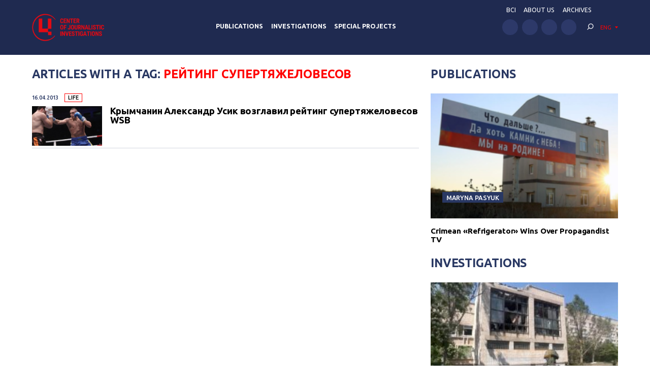

--- FILE ---
content_type: application/javascript; charset=UTF-8
request_url: https://investigator.org.ua/cdn-cgi/challenge-platform/h/g/scripts/jsd/fc21b7e0d793/main.js?
body_size: 4698
content:
window._cf_chl_opt={oPNF3:'g'};~function(M4,C,s,F,Z,T,E,v,h){M4=R,function(H,b,Mz,M3,i,g){for(Mz={H:481,b:468,i:489,g:544,c:509,B:473,a:515,y:492,Y:518,e:469,d:526},M3=R,i=H();!![];)try{if(g=parseInt(M3(Mz.H))/1*(-parseInt(M3(Mz.b))/2)+-parseInt(M3(Mz.i))/3*(-parseInt(M3(Mz.g))/4)+parseInt(M3(Mz.c))/5+parseInt(M3(Mz.B))/6+-parseInt(M3(Mz.a))/7*(parseInt(M3(Mz.y))/8)+parseInt(M3(Mz.Y))/9*(-parseInt(M3(Mz.e))/10)+parseInt(M3(Mz.d))/11,g===b)break;else i.push(i.shift())}catch(c){i.push(i.shift())}}(M,162408),C=this||self,s=C[M4(539)],F={},F[M4(536)]='o',F[M4(552)]='s',F[M4(524)]='u',F[M4(584)]='z',F[M4(495)]='n',F[M4(555)]='I',F[M4(523)]='b',Z=F,C[M4(579)]=function(H,i,g,B,Mc,Mg,Mm,M9,Y,L,o,X,N,J){if(Mc={H:476,b:565,i:475,g:476,c:517,B:519,a:569,y:519,Y:569,e:498,d:582,L:511,o:494,X:578},Mg={H:546,b:511,i:561},Mm={H:505,b:501,i:550,g:531},M9=M4,i===null||i===void 0)return B;for(Y=U(i),H[M9(Mc.H)][M9(Mc.b)]&&(Y=Y[M9(Mc.i)](H[M9(Mc.g)][M9(Mc.b)](i))),Y=H[M9(Mc.c)][M9(Mc.B)]&&H[M9(Mc.a)]?H[M9(Mc.c)][M9(Mc.y)](new H[(M9(Mc.Y))](Y)):function(I,MM,A){for(MM=M9,I[MM(Mg.H)](),A=0;A<I[MM(Mg.b)];I[A+1]===I[A]?I[MM(Mg.i)](A+1,1):A+=1);return I}(Y),L='nAsAaAb'.split('A'),L=L[M9(Mc.e)][M9(Mc.d)](L),o=0;o<Y[M9(Mc.L)];X=Y[o],N=j(H,i,X),L(N)?(J='s'===N&&!H[M9(Mc.o)](i[X]),M9(Mc.X)===g+X?y(g+X,N):J||y(g+X,i[X])):y(g+X,N),o++);return B;function y(I,A,M8){M8=R,Object[M8(Mm.H)][M8(Mm.b)][M8(Mm.i)](B,A)||(B[A]=[]),B[A][M8(Mm.g)](I)}},T=M4(589)[M4(504)](';'),E=T[M4(498)][M4(582)](T),C[M4(553)]=function(H,i,MB,MR,g,B,y,Y){for(MB={H:500,b:511,i:511,g:474,c:531,B:547},MR=M4,g=Object[MR(MB.H)](i),B=0;B<g[MR(MB.b)];B++)if(y=g[B],'f'===y&&(y='N'),H[y]){for(Y=0;Y<i[g[B]][MR(MB.i)];-1===H[y][MR(MB.g)](i[g[B]][Y])&&(E(i[g[B]][Y])||H[y][MR(MB.c)]('o.'+i[g[B]][Y])),Y++);}else H[y]=i[g[B]][MR(MB.B)](function(L){return'o.'+L})},v=function(Mu,Mo,ML,Me,Mq,b,i,g){return Mu={H:491,b:580},Mo={H:472,b:531,i:472,g:472,c:581,B:472,a:543,y:543,Y:472},ML={H:511},Me={H:511,b:543,i:505,g:501,c:550,B:505,a:501,y:505,Y:550,e:564,d:531,L:564,o:531,X:564,l:531,N:472,J:505,I:501,A:550,G:564,V:531,K:531,x:531,M0:531,M1:581},Mq=M4,b=String[Mq(Mu.H)],i={'h':function(c,My){return My={H:572,b:543},c==null?'':i.g(c,6,function(B,MH){return MH=R,MH(My.H)[MH(My.b)](B)})},'g':function(B,y,Y,Mb,L,o,X,N,J,I,A,G,V,K,x,M0,M1,M2){if(Mb=Mq,null==B)return'';for(o={},X={},N='',J=2,I=3,A=2,G=[],V=0,K=0,x=0;x<B[Mb(Me.H)];x+=1)if(M0=B[Mb(Me.b)](x),Object[Mb(Me.i)][Mb(Me.g)][Mb(Me.c)](o,M0)||(o[M0]=I++,X[M0]=!0),M1=N+M0,Object[Mb(Me.B)][Mb(Me.a)][Mb(Me.c)](o,M1))N=M1;else{if(Object[Mb(Me.y)][Mb(Me.g)][Mb(Me.Y)](X,N)){if(256>N[Mb(Me.e)](0)){for(L=0;L<A;V<<=1,K==y-1?(K=0,G[Mb(Me.d)](Y(V)),V=0):K++,L++);for(M2=N[Mb(Me.L)](0),L=0;8>L;V=V<<1.13|M2&1.42,K==y-1?(K=0,G[Mb(Me.o)](Y(V)),V=0):K++,M2>>=1,L++);}else{for(M2=1,L=0;L<A;V=M2|V<<1,K==y-1?(K=0,G[Mb(Me.d)](Y(V)),V=0):K++,M2=0,L++);for(M2=N[Mb(Me.X)](0),L=0;16>L;V=V<<1|M2&1,y-1==K?(K=0,G[Mb(Me.l)](Y(V)),V=0):K++,M2>>=1,L++);}J--,J==0&&(J=Math[Mb(Me.N)](2,A),A++),delete X[N]}else for(M2=o[N],L=0;L<A;V=V<<1|1&M2,y-1==K?(K=0,G[Mb(Me.l)](Y(V)),V=0):K++,M2>>=1,L++);N=(J--,0==J&&(J=Math[Mb(Me.N)](2,A),A++),o[M1]=I++,String(M0))}if(''!==N){if(Object[Mb(Me.J)][Mb(Me.I)][Mb(Me.A)](X,N)){if(256>N[Mb(Me.G)](0)){for(L=0;L<A;V<<=1,y-1==K?(K=0,G[Mb(Me.V)](Y(V)),V=0):K++,L++);for(M2=N[Mb(Me.G)](0),L=0;8>L;V=V<<1.85|1.73&M2,y-1==K?(K=0,G[Mb(Me.o)](Y(V)),V=0):K++,M2>>=1,L++);}else{for(M2=1,L=0;L<A;V=M2|V<<1,K==y-1?(K=0,G[Mb(Me.K)](Y(V)),V=0):K++,M2=0,L++);for(M2=N[Mb(Me.X)](0),L=0;16>L;V=V<<1|1.61&M2,K==y-1?(K=0,G[Mb(Me.K)](Y(V)),V=0):K++,M2>>=1,L++);}J--,J==0&&(J=Math[Mb(Me.N)](2,A),A++),delete X[N]}else for(M2=o[N],L=0;L<A;V=V<<1.45|1.51&M2,K==y-1?(K=0,G[Mb(Me.x)](Y(V)),V=0):K++,M2>>=1,L++);J--,0==J&&A++}for(M2=2,L=0;L<A;V=M2&1.88|V<<1,K==y-1?(K=0,G[Mb(Me.K)](Y(V)),V=0):K++,M2>>=1,L++);for(;;)if(V<<=1,K==y-1){G[Mb(Me.M0)](Y(V));break}else K++;return G[Mb(Me.M1)]('')},'j':function(c,Md,Mi){return Md={H:564},Mi=Mq,null==c?'':''==c?null:i.i(c[Mi(ML.H)],32768,function(B,MC){return MC=Mi,c[MC(Md.H)](B)})},'i':function(B,y,Y,Mp,L,o,X,N,J,I,A,G,V,K,x,M0,M2,M1){for(Mp=Mq,L=[],o=4,X=4,N=3,J=[],G=Y(0),V=y,K=1,I=0;3>I;L[I]=I,I+=1);for(x=0,M0=Math[Mp(Mo.H)](2,2),A=1;A!=M0;M1=G&V,V>>=1,0==V&&(V=y,G=Y(K++)),x|=A*(0<M1?1:0),A<<=1);switch(x){case 0:for(x=0,M0=Math[Mp(Mo.H)](2,8),A=1;A!=M0;M1=V&G,V>>=1,0==V&&(V=y,G=Y(K++)),x|=(0<M1?1:0)*A,A<<=1);M2=b(x);break;case 1:for(x=0,M0=Math[Mp(Mo.H)](2,16),A=1;A!=M0;M1=G&V,V>>=1,0==V&&(V=y,G=Y(K++)),x|=A*(0<M1?1:0),A<<=1);M2=b(x);break;case 2:return''}for(I=L[3]=M2,J[Mp(Mo.b)](M2);;){if(K>B)return'';for(x=0,M0=Math[Mp(Mo.i)](2,N),A=1;A!=M0;M1=G&V,V>>=1,V==0&&(V=y,G=Y(K++)),x|=(0<M1?1:0)*A,A<<=1);switch(M2=x){case 0:for(x=0,M0=Math[Mp(Mo.H)](2,8),A=1;M0!=A;M1=G&V,V>>=1,0==V&&(V=y,G=Y(K++)),x|=(0<M1?1:0)*A,A<<=1);L[X++]=b(x),M2=X-1,o--;break;case 1:for(x=0,M0=Math[Mp(Mo.g)](2,16),A=1;M0!=A;M1=G&V,V>>=1,0==V&&(V=y,G=Y(K++)),x|=A*(0<M1?1:0),A<<=1);L[X++]=b(x),M2=X-1,o--;break;case 2:return J[Mp(Mo.c)]('')}if(0==o&&(o=Math[Mp(Mo.B)](2,N),N++),L[M2])M2=L[M2];else if(X===M2)M2=I+I[Mp(Mo.a)](0);else return null;J[Mp(Mo.b)](M2),L[X++]=I+M2[Mp(Mo.y)](0),o--,I=M2,o==0&&(o=Math[Mp(Mo.Y)](2,N),N++)}}},g={},g[Mq(Mu.b)]=i.h,g}(),h=n(),k();function S(H,i,Mn,M5){return Mn={H:576,b:576,i:505,g:521,c:550,B:474,a:507},M5=M4,i instanceof H[M5(Mn.H)]&&0<H[M5(Mn.b)][M5(Mn.i)][M5(Mn.g)][M5(Mn.c)](i)[M5(Mn.B)](M5(Mn.a))}function D(Ma,MP,i,g,c,B,a){MP=(Ma={H:478,b:542,i:540,g:503,c:557,B:562,a:533,y:571,Y:530,e:480,d:527,L:567},M4);try{return i=s[MP(Ma.H)](MP(Ma.b)),i[MP(Ma.i)]=MP(Ma.g),i[MP(Ma.c)]='-1',s[MP(Ma.B)][MP(Ma.a)](i),g=i[MP(Ma.y)],c={},c=Ntxi4(g,g,'',c),c=Ntxi4(g,g[MP(Ma.Y)]||g[MP(Ma.e)],'n.',c),c=Ntxi4(g,i[MP(Ma.d)],'d.',c),s[MP(Ma.B)][MP(Ma.L)](i),B={},B.r=c,B.e=null,B}catch(y){return a={},a.r={},a.e=y,a}}function z(H,b,MI,Mt,MJ,MN,MS,i,g,c){MI={H:496,b:512,i:522,g:525,c:575,B:479,a:497,y:522,Y:554,e:574,d:559,L:477,o:560,X:490,l:488,N:470,J:538,I:538,A:559,G:502,V:580,K:551},Mt={H:493},MJ={H:541,b:513,i:532,g:541},MN={H:477},MS=M4,i=C[MS(MI.H)],console[MS(MI.b)](C[MS(MI.i)]),g=new C[(MS(MI.g))](),g[MS(MI.c)](MS(MI.B),MS(MI.a)+C[MS(MI.y)][MS(MI.Y)]+MS(MI.e)+i.r),i[MS(MI.d)]&&(g[MS(MI.L)]=5e3,g[MS(MI.o)]=function(Mj){Mj=MS,b(Mj(MN.H))}),g[MS(MI.X)]=function(MU){MU=MS,g[MU(MJ.H)]>=200&&g[MU(MJ.H)]<300?b(MU(MJ.b)):b(MU(MJ.i)+g[MU(MJ.g)])},g[MS(MI.l)]=function(MT){MT=MS,b(MT(Mt.H))},c={'t':W(),'lhr':s[MS(MI.N)]&&s[MS(MI.N)][MS(MI.J)]?s[MS(MI.N)][MS(MI.I)]:'','api':i[MS(MI.A)]?!![]:![],'payload':H},g[MS(MI.G)](v[MS(MI.V)](JSON[MS(MI.K)](c)))}function Q(g,c,MV,MD,B,a,y,Y,d,L,o,X){if(MV={H:563,b:516,i:496,g:497,c:522,B:554,a:587,y:549,Y:525,e:575,d:479,L:477,o:560,X:514,l:566,N:510,J:548,I:522,A:545,G:583,V:484,K:483,x:570,M0:535,M1:502,M2:580},MD=M4,!f(0))return![];a=(B={},B[MD(MV.H)]=g,B[MD(MV.b)]=c,B);try{y=C[MD(MV.i)],Y=MD(MV.g)+C[MD(MV.c)][MD(MV.B)]+MD(MV.a)+y.r+MD(MV.y),d=new C[(MD(MV.Y))](),d[MD(MV.e)](MD(MV.d),Y),d[MD(MV.L)]=2500,d[MD(MV.o)]=function(){},L={},L[MD(MV.X)]=C[MD(MV.c)][MD(MV.X)],L[MD(MV.l)]=C[MD(MV.c)][MD(MV.l)],L[MD(MV.N)]=C[MD(MV.c)][MD(MV.N)],L[MD(MV.J)]=C[MD(MV.I)][MD(MV.A)],L[MD(MV.G)]=h,o=L,X={},X[MD(MV.V)]=a,X[MD(MV.K)]=o,X[MD(MV.x)]=MD(MV.M0),d[MD(MV.M1)](v[MD(MV.M2)](X))}catch(l){}}function W(MX,MF,H){return MX={H:496,b:528},MF=M4,H=C[MF(MX.H)],Math[MF(MX.b)](+atob(H.t))}function n(MA,ME){return MA={H:558,b:558},ME=M4,crypto&&crypto[ME(MA.H)]?crypto[ME(MA.b)]():''}function j(H,i,g,MQ,M6,B,y){M6=(MQ={H:536,b:482,i:508,g:508,c:517,B:471},M4);try{B=i[g]}catch(Y){return'i'}if(B==null)return B===void 0?'u':'x';if(M6(MQ.H)==typeof B)try{if(M6(MQ.b)==typeof B[M6(MQ.i)])return B[M6(MQ.g)](function(){}),'p'}catch(e){}return H[M6(MQ.c)][M6(MQ.B)](B)?'a':B===H[M6(MQ.c)]?'C':!0===B?'T':!1===B?'F':(y=typeof B,M6(MQ.b)==y?S(H,B)?'N':'f':Z[y]||'?')}function k(R2,R1,Mx,Mv,H,b,i,g,c){if(R2={H:496,b:559,i:487,g:485,c:573,B:573,a:588,y:486,Y:486},R1={H:487,b:485,i:486},Mx={H:568},Mv=M4,H=C[Mv(R2.H)],!H)return;if(!O())return;(b=![],i=H[Mv(R2.b)]===!![],g=function(Mf,B){if(Mf=Mv,!b){if(b=!![],!O())return;B=D(),z(B.r,function(a){m(H,a)}),B.e&&Q(Mf(Mx.H),B.e)}},s[Mv(R2.i)]!==Mv(R2.g))?g():C[Mv(R2.c)]?s[Mv(R2.B)](Mv(R2.a),g):(c=s[Mv(R2.y)]||function(){},s[Mv(R2.Y)]=function(MW){MW=Mv,c(),s[MW(R1.H)]!==MW(R1.b)&&(s[MW(R1.i)]=c,g())})}function M(R4){return R4='Array,1629xSDITR,from,error,toString,_cf_chl_opt,boolean,undefined,XMLHttpRequest,6021983ybkNHf,contentDocument,floor,getPrototypeOf,clientInformation,push,http-code:,appendChild,postMessage,jsd,object,random,href,document,style,status,iframe,charAt,88prxesV,riYFq1,sort,map,UHTeq3,/invisible/jsd,call,stringify,string,oxFY5,oPNF3,bigint,now,tabIndex,randomUUID,api,ontimeout,splice,body,jCNy9,charCodeAt,getOwnPropertyNames,syUs3,removeChild,error on cf_chl_props,Set,source,contentWindow,Z28QuIL1JFVflv9iSYeXdKbrt$U0pz5gWM4w3EDmknPGsaxOcR6ToqjyCh-ABHN7+,addEventListener,/jsd/oneshot/fc21b7e0d793/0.47658188858893286:1768400639:Wz2dKt11c5URFImLglTi-Hmxx04GNp4cW66nKYOoYaA/,open,Function,event,d.cookie,Ntxi4,AWjRraL,join,bind,ntYsJ1,symbol,detail,parent,/b/ov1/0.47658188858893286:1768400639:Wz2dKt11c5URFImLglTi-Hmxx04GNp4cW66nKYOoYaA/,DOMContentLoaded,_cf_chl_opt;NaZoI3;Bshk0;IzgW1;qzjKa3;GBApq0;giyU9;KutOj0;QgiX4;Khftj4;Lfpaq4;zBhRN3;JSmY9;Ntxi4;oxFY5;TDAZ2;ldLC0,4OqSRyZ,9910CaAThy,location,isArray,pow,1024422CBVIZN,indexOf,concat,Object,timeout,createElement,POST,navigator,145903QBJwVM,function,chctx,errorInfoObject,loading,onreadystatechange,readyState,onerror,18651MaEWgv,onload,fromCharCode,925448OrfZxQ,xhr-error,isNaN,number,__CF$cv$params,/cdn-cgi/challenge-platform/h/,includes,sid,keys,hasOwnProperty,send,display: none,split,prototype,cloudflare-invisible,[native code],catch,49915fygePn,HnhLR9,length,log,success,KljLg4,14rWnejX,GsWUx0'.split(','),M=function(){return R4},M()}function f(H,Mr,Ms){return Mr={H:537},Ms=M4,Math[Ms(Mr.H)]()<H}function R(P,q,H,b){return P=P-468,H=M(),b=H[P],b}function m(i,g,R3,MO,c,B){if(R3={H:559,b:513,i:570,g:506,c:499,B:577,a:513,y:586,Y:534,e:570,d:506,L:499,o:520,X:585},MO=M4,!i[MO(R3.H)])return;g===MO(R3.b)?(c={},c[MO(R3.i)]=MO(R3.g),c[MO(R3.c)]=i.r,c[MO(R3.B)]=MO(R3.a),C[MO(R3.y)][MO(R3.Y)](c,'*')):(B={},B[MO(R3.e)]=MO(R3.d),B[MO(R3.L)]=i.r,B[MO(R3.B)]=MO(R3.o),B[MO(R3.X)]=g,C[MO(R3.y)][MO(R3.Y)](B,'*'))}function O(Ml,MZ,H,b,i){return Ml={H:528,b:556},MZ=M4,H=3600,b=W(),i=Math[MZ(Ml.H)](Date[MZ(Ml.b)]()/1e3),i-b>H?![]:!![]}function U(H,Mk,M7,i){for(Mk={H:475,b:500,i:529},M7=M4,i=[];null!==H;i=i[M7(Mk.H)](Object[M7(Mk.b)](H)),H=Object[M7(Mk.i)](H));return i}}()